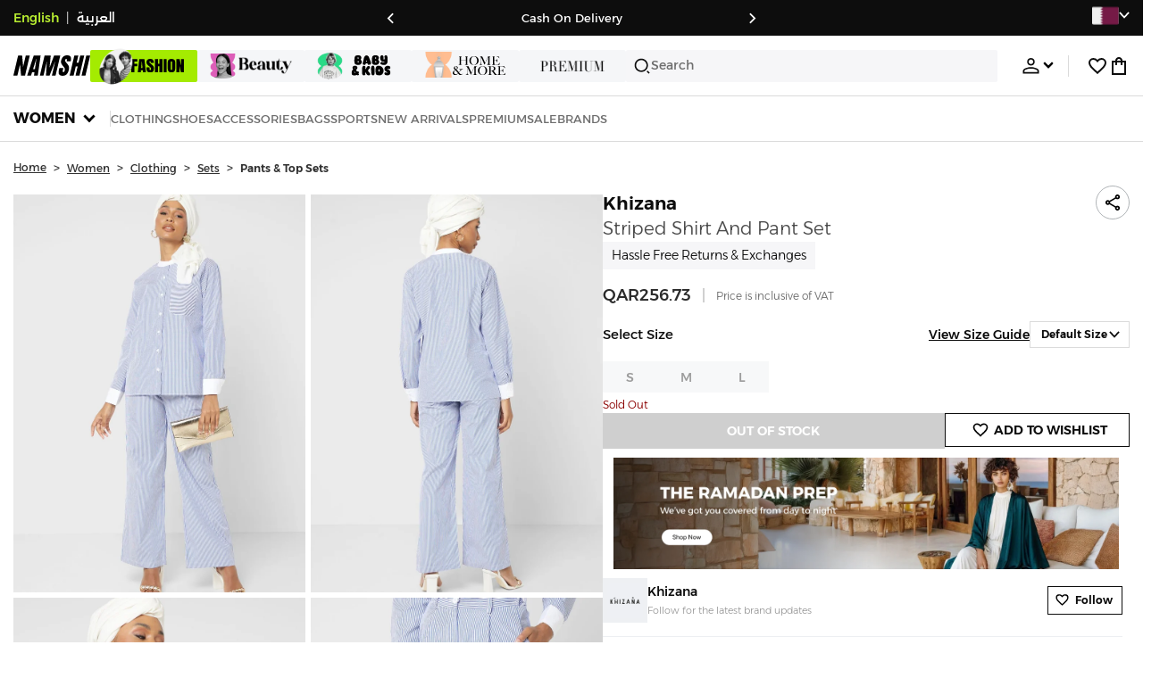

--- FILE ---
content_type: text/css
request_url: https://f.nooncdn.com/s/app/2025/nm-namshi-frontend/15942623b1798130270fcb76b344f890b1ec2f4c/bigalog/_next/_static/_next/static/css/9a731c01eac3d3fb.css
body_size: 242
content:
.PLPPreview_container__ws68F .PLPPreview_header__kQ3lr{display:flex;justify-content:space-between;align-items:flex-start}[dir] .PLPPreview_container__ws68F .PLPPreview_header__kQ3lr{margin-top:30px;margin-bottom:40px}.PLPPreview_container__ws68F .PLPPreview_header__kQ3lr .PLPPreview_titleAndBreadcrumbs__X3Lo9{display:flex;flex-direction:column;row-gap:10px}.PLPPreview_container__ws68F .PLPPreview_content__ITXTC{display:flex;gap:38px;flex:1 1 100%}[dir] .PLPPreview_container__ws68F .PLPPreview_content__ITXTC{margin:0 auto 100px}.PLPPreview_container__ws68F .PLPPreview_content__ITXTC .PLPPreview_toggleFiltersWrapper__8D4vD{display:flex;flex-direction:column}.PLPPreview_container__ws68F .PLPPreview_content__ITXTC .PLPPreview_toggleFiltersWrapper__8D4vD .PLPPreview_toggleFilterItem__Bizdw{height:60px;display:flex;align-items:center;justify-content:space-between}[dir] .PLPPreview_container__ws68F .PLPPreview_content__ITXTC .PLPPreview_toggleFiltersWrapper__8D4vD .PLPPreview_toggleFilterItem__Bizdw{padding:0 12px;border:1px solid var(--clr-grey-l3)}[dir] .PLPPreview_container__ws68F .PLPPreview_content__ITXTC .PLPPreview_toggleFiltersWrapper__8D4vD .PLPPreview_toggleFilterItem__Bizdw:last-child{border-top:none}.PLPPreview_container__ws68F .PLPPreview_content__ITXTC .PLPPreview_filtersWrapper__8QGQ3{display:flex;flex-direction:column;flex-shrink:0;width:300px;top:calc(var(--dweb-header-height) + 8px)}.PLPPreview_container__ws68F .PLPPreview_content__ITXTC .PLPPreview_filtersWrapper__8QGQ3 .PLPPreview_filtersHeader__NrMaO{display:flex;align-items:center;height:37px;text-transform:uppercase}[dir] .PLPPreview_container__ws68F .PLPPreview_content__ITXTC .PLPPreview_filtersWrapper__8QGQ3 .PLPPreview_filtersHeader__NrMaO{margin-bottom:10px}.PLPPreview_container__ws68F .PLPPreview_content__ITXTC .PLPPreview_filtersWrapper__8QGQ3 .PLPPreview_filterList__T0ngr{display:flex;flex-direction:column}.PLPPreview_container__ws68F .PLPPreview_content__ITXTC .PLPPreview_filtersWrapper__8QGQ3 .PLPPreview_filterList__T0ngr .PLPPreview_filterItem___aDme{display:flex;align-items:center;justify-content:space-between;height:60px}[dir] .PLPPreview_container__ws68F .PLPPreview_content__ITXTC .PLPPreview_filtersWrapper__8QGQ3 .PLPPreview_filterList__T0ngr>*{padding:8px 0;border-bottom:1px solid var(--clr-grey-l3)}[dir=ltr] .PLPPreview_container__ws68F .PLPPreview_content__ITXTC .PLPPreview_filtersWrapper__8QGQ3 .PLPPreview_filterList__T0ngr .PLPPreview_chevron__gOBO4{margin-left:10px}[dir=rtl] .PLPPreview_container__ws68F .PLPPreview_content__ITXTC .PLPPreview_filtersWrapper__8QGQ3 .PLPPreview_filterList__T0ngr .PLPPreview_chevron__gOBO4{margin-right:10px}.PLPPreview_container__ws68F .PLPPreview_content__ITXTC .PLPPreview_listingContainer__C1Lb1{display:flex;flex-direction:column;gap:20px;position:relative;height:-moz-max-content;height:max-content;width:calc(100% - 300px - 28px)}[dir] .PLPPreview_container__ws68F .PLPPreview_content__ITXTC .PLPPreview_listingContainer__C1Lb1{margin-bottom:100px}.PLPPreview_container__ws68F .PLPPreview_content__ITXTC .PLPPreview_listingHeader__V1bl2{display:flex;align-items:center;justify-content:space-between}.PDPPreview_breadcrumbSkeleton__m0oKK{height:60px;display:flex;align-items:center;-moz-column-gap:10px;column-gap:10px}

--- FILE ---
content_type: image/svg+xml
request_url: https://f.nooncdn.com/mpcms/EN0111/assets/3d6ee3a0-5180-45f5-ade8-c5b213bc8195.svg?format=webp
body_size: 26
content:
<svg width="34" height="17" viewBox="0 0 34 17" fill="none" xmlns="http://www.w3.org/2000/svg">
    <g id="Group">
    <rect id="Rectangle" x="12.75" y="1.41667" width="8.5" height="12.75" fill="#FF5F00"/>
    <path id="Path" d="M13.9902 7.79167C13.988 5.40092 15.0979 3.14199 17 1.66595C13.7691 -0.845002 9.12913 -0.479542 6.34106 2.50548C3.55298 5.49051 3.55298 10.0928 6.34106 13.0778C9.12913 16.0629 13.7691 16.4283 17 13.9174C15.0979 12.4413 13.988 10.1824 13.9902 7.79167Z" fill="#EB001B"/>
    <path id="Path_2" d="M29.75 7.79167C29.7501 10.7747 28.0276 13.4959 25.3139 14.7997C22.6003 16.1035 19.372 15.7609 17 13.9174C18.9004 12.44 20.0099 10.1819 20.0099 7.79167C20.0099 5.40141 18.9004 3.14337 17 1.66591C19.372 -0.177548 22.6003 -0.520141 25.3139 0.783628C28.0276 2.0874 29.7501 4.80864 29.75 7.79167Z" fill="#F79E1B"/>
    </g>
    </svg>


--- FILE ---
content_type: text/javascript
request_url: https://www.gstatic.com/recommendationengine/v1beta_event.js
body_size: 513
content:
var $jscomp=$jscomp||{};$jscomp.scope={};$jscomp.arrayIteratorImpl=function(a){var c=0;return function(){return c<a.length?{done:!1,value:a[c++]}:{done:!0}}};$jscomp.arrayIterator=function(a){return{next:$jscomp.arrayIteratorImpl(a)}};$jscomp.makeIterator=function(a){var c=typeof Symbol!="undefined"&&Symbol.iterator&&a[Symbol.iterator];if(c)return c.call(a);if(typeof a.length=="number")return $jscomp.arrayIterator(a);throw Error(String(a)+" is not an iterable or ArrayLike");};
var _gre=_gre||[],recommendationEngine=recommendationEngine||{};
recommendationEngine.collect=function(a,c,e,w,x){function f(k){return typeof k=="string"&&k.length>0}function h(k,t,u){typeof t!="undefined"&&u.push(k+" defined multiple times")}function y(k,t,u,z,A,B,C){return"https://recommendationengine.googleapis.com/v1beta1/projects/"+encodeURIComponent(k)+"/locations/"+encodeURIComponent(t)+"/catalogs/"+encodeURIComponent(u)+"/eventStores/"+encodeURIComponent(z)+"/userEvents:collect?key="+encodeURIComponent(A)+"&uri="+encodeURIComponent(w.substring(0,1500))+
"&user_event="+encodeURIComponent(JSON.stringify(B))+"&ets="+C}if(Array.isArray(a)){var g=[];a=(0,$jscomp.makeIterator)(a);for(var b=a.next();!b.done;b=a.next()){var d=b.value;if(Array.isArray(d)&&d.length==2){b=d[0];d=d[1];if(b==="apiKey"){h(b,m,g);var m=d}if(b=="projectId"){h(b,n,g);var n=d}if(b=="locationId"){h(b,l,g);var l=d}if(b=="catalogId"){h(b,p,g);var p=d}if(b=="eventStoreId"){h(b,q,g);var q=d}if(b=="logEvent"){h(b,r,g);var r=d}if(b=="debug"){h(b,v,g);var v=d}}}l=l||"global";f(m)&&f(n)&&
f(l)&&f(p)&&f(q)&&typeof r==="object"&&(c.width=1,c.height=1,c.src=y(n,l,p,q,m,r,x));if(v)for(f(m)||e("apiKey missing"),f(n)||e("projectId missing"),f(p)||e("catalogId missing"),f(q)||e("eventStoreId missing"),typeof r!="object"&&e("logEvent object missing"),c=0;c<g.length;++c)e(g[c])}};
recommendationEngine.logEvent=function(a){var c=function(){};typeof window=="object"&&typeof window.console=="object"&&typeof window.console.log=="function"&&(c=window.console.log);var e="";typeof window=="object"&&typeof window.location=="object"&&typeof window.location.href=="string"&&(e=window.location.href);recommendationEngine.collect(a,document.createElement("img"),c,e,Date.now())};typeof document!="undefined"&&recommendationEngine.logEvent(_gre);


--- FILE ---
content_type: text/javascript
request_url: https://f.nooncdn.com/s/app/2025/nm-namshi-frontend/15942623b1798130270fcb76b344f890b1ec2f4c/bigalog/_next/_static/_next/static/chunks/8411.85d78b60672d708a.js
body_size: 334
content:
(self.webpackChunk_N_E=self.webpackChunk_N_E||[]).push([[8411],{55583:e=>{e.exports={container:"ImageZoomOverlay_container__c0HLF",closeBtn:"ImageZoomOverlay_closeBtn__jUILl",skeletonWrapper:"ImageZoomOverlay_skeletonWrapper__lR098",thumbnailsWrapper:"ImageZoomOverlay_thumbnailsWrapper__9PIiE"}},78411:(e,a,s)=>{"use strict";s.r(a),s.d(a,{default:()=>_});var t=s(73365);s(1521);var l=s(688),n=s(81680),o=s(78274),i=s(17796),c=s(80204),r=s(95825),h=s(55583),d=s.n(h);let p="calc(87vh / ".concat(c.wc,")"),m=()=>(0,t.jsxs)("div",{className:(0,n.A)(d().skeletonWrapper),children:[(0,t.jsxs)("div",{className:d().thumbnailsWrapper,children:[(0,t.jsx)(r.A,{width:"70px",height:"".concat(70*c.wc,"px")}),(0,t.jsx)(r.A,{width:"70px",height:"".concat(70*c.wc,"px")})]}),(0,t.jsx)(r.A,{width:p,height:"87vh"})]}),x=(0,l.default)(()=>Promise.all([s.e(5308),s.e(9592),s.e(117)]).then(s.bind(s,40117)),{loadableGenerated:{webpack:()=>[40117]},ssr:!1,loading:()=>(0,t.jsx)(m,{})}),_=e=>{let{activeImageSlide:a=0,imageClassname:s,imageKeys:l,onClose:n,open:c,title:r}=e;return(0,t.jsx)(o.A,{open:c,onClose:n,showCloseButton:!1,isContentCovering:!0,desktopWidth:"fit-content",children:(0,t.jsxs)("div",{className:d().container,children:[(0,t.jsx)("button",{className:d().closeBtn,type:"button",onClick:n,children:(0,t.jsx)(i.default,{name:"close",size:30,color:"white"})}),c&&(0,t.jsx)(x,{activeImageSlide:a,imageKeys:l,title:r,slideWidth:p,imageClassname:s})]})})}}}]);

--- FILE ---
content_type: text/javascript
request_url: https://f.nooncdn.com/s/app/2025/nm-namshi-frontend/15942623b1798130270fcb76b344f890b1ec2f4c/bigalog/_next/_static/_next/static/chunks/4084-74695ab84085cc0d.js
body_size: 3779
content:
"use strict";(self.webpackChunk_N_E=self.webpackChunk_N_E||[]).push([[4084],{23640:(e,t,a)=>{a.d(t,{Ac:()=>y,Ay:()=>b,Dm:()=>T,sx:()=>P});var r=a(30996),s=a(7293),o=a(73156),n=a(71336),c=a.n(n),i=a(82191),p=a(75179),l=a(80204),u=a(72744),d=a(8310),g=a(92482),m=a(52087);let k=(0,u.Bd)(),v="",h=async(e,t)=>{let a="https://etracker.noon.com";if(!o.A.initialized&&a)try{if(o.A.init(a,l.OC,v,e,"web","","beacon"),o.A.updateLocale(e),!(0,d.Ri)("session_id")){let e=crypto.randomUUID();(0,d.TV)("session_id",e,{maxAge:1800}),C({ev:"launch"}),P({event:"apiConfig",...t&&{analytics:t}})}}catch(e){console.error("Error initializing NAT (report to sentry)")}},y=e=>{if(!e||!e.data)return;let{email:t,firstName:a,id:r,lastName:s,phone:n,primaryPhoneNumber:c}=e.data;o.A.updateUid(r);let i=n||c;(0,m.K)({uid:r,email:t,firstName:a,lastName:s,...i?{phone:(0,u.iS)(i)}:{}})},C=e=>{let t;if(!k||!l.OC)return;let a="",r=decodeURIComponent((0,d.Ri)(i.RI.REFERER)||"");if(r){var s;let e=new URL(r),t=null==e?void 0:e.pathname,o=null==e||null==(s=e.searchParams)?void 0:s.toString();a="".concat(t).concat(o?"?".concat(o):"")}let n=new Date,g=n.getTime();try{t=decodeURIComponent((e=>{var t;return c().parse(null==(t=window.location.search)?void 0:t.slice(1),{plainObjects:!0})[e]||""})("utm_campaign"))}catch(e){console.error("Error decoding utm_campaign",e)}let m={mc:l.OC,mpe:l.OC,pagePath:(0,u.Hm)(),...t?{campaign:t}:{},pageSourcePath:a,appVersion:p.rE,timestamp:g,...e};try{o.A.initialized?o.A.track(m.ev,m):setTimeout(()=>{g=(n=new Date).getTime();let e={...m,timestamp:g};o.A.track(e.ev,e)},1e3)}catch(e){console.error("Error report to NAT (report to sentry)")}},T=e=>{var t,a,r,o,n,c,i,p,l,u,d;switch(e.event){case"page_pdp":{let a={...e.catalog.analytics,...!(0,s.A)(e.attributionData)?{td:e.attributionData}:{}};C({ev:e.event,sku:e.product.sku,psku:e.product.parentSku,curl:e.catalog.canonicalUrl,url:e.pageUrl,netStock:e.netStock,isOOS:e.isOOS,plpIndex:e.plpIndex,...e.plpPage?{plpPage:e.plpPage}:{},pageType:"pdp",productImageUrl:e.productImageUrl,productOriginalPrice:e.productOriginalPrice,productCurrentPrice:e.productCurrentPrice,productPriceCurrency:e.productPriceCurrency,productSize:e.productSize,isSponsored:e.isSponsored,isBrandAd:e.isBrandAd,..."isRocket"in e.product?{isRocket:+!!e.product.isRocket}:{},..."isGlobal"in e.product?{isRocket:+!!e.product.isRocket}:{},...!(0,s.A)(a)?{analytics:a}:{},...!(0,s.A)(e.productTag)?{productTag:e.productTag}:{},tracking:e.tracking,...e.searchTerm?{searchTerm:e.searchTerm}:{}}),(0,m.K)({event:"page",pageType:"pdp",sku:e.product.sku,psku:e.product.parentSku,price:e.productCurrentPrice||e.productOriginalPrice,breadcrumbs:e.catalog.breadcrumbs||[],category:null==(t=e.catalog.breadcrumbs)?void 0:t[e.catalog.breadcrumbs.length-1],currency:e.productPriceCurrencyEN,title:e.productTitle});break}case"page_plp":C({ev:e.event,curl:null==(a=e.catalog)?void 0:a.canonicalUrl,st:null==(o=e.catalog)||null==(r=o.nav)?void 0:r.searchMeta.query,searchTerm:e.searchTerm,pageType:"listing",analytics:null==(n=e.catalog)?void 0:n.analytics,skuList:e.skuList,resultCount:e.resultCount,...e.pagePath?{pagePath:e.pagePath}:{}}),e.searchTerm&&"*"!==e.searchTerm&&(0,m.K)({event:"search",searchTerm:e.searchTerm}),(0,m.K)({event:"page",pageType:"listing",...e.pagePath?{pagePath:e.pagePath}:{}});break;case"page":C({ev:e.event,pageType:e.pageType,orderNr:e.orderNr,skuList:e.skuList,sku:e.sku,purchaseItemNr:e.purchaseItemNr,formType:e.formType,analytics:e.analytics,selectedTab:e.selectedTab,...e.pagePath?{pagePath:e.pagePath}:{},...e.pageSourcePath?{pageSourcePath:e.pageSourcePath}:{},...!(0,s.A)(e.orderNr)?{orderNr:e.orderNr}:{},...e.cart_value_total?{cart_value_total:e.cart_value_total}:{},...e.cart_items_total?{cart_items_total:e.cart_items_total}:{},...e.cart_items_total?{cart_items_total:e.cart_items_total}:{},...!(0,s.A)(e.skus)?{skus:e.skus}:{},...!(0,s.A)(e.oosSkus)?{oosSkus:e.oosSkus}:{},...e.profileCompletionPercentage?{profileCompletionPercentage:e.profileCompletionPercentage}:{}}),(0,m.K)({event:e.event,pageType:e.pageType,pagePath:e.pagePath,...(null==(i=e.pageData)||null==(c=i.contents)?void 0:c.length)?{contents:null==(p=e.pageData)?void 0:p.contents}:{},...(null==(l=e.pageData)?void 0:l.value)?{value:e.pageData.value}:{},...(null==(u=e.pageData)?void 0:u.currency)?{currency:e.pageData.currency}:{},...(null==(d=e.pageData)?void 0:d.transaction_id)?{transaction_id:e.pageData.transaction_id}:{},...!(0,s.A)(e.orderNr)?{orderNr:e.orderNr}:{},...e.cart_value_total?{cart_value_total:e.cart_value_total}:{},...e.cart_items_total?{cart_items_total:e.cart_items_total}:{},...!(0,s.A)(e.skus)?{skus:e.skus}:{}});break;default:console.warn("Unknown track page request",e)}},P=e=>{switch(e.event){case"signin":C({ev:e.event,uid:e.id,login_method:e.login_method}),(0,m.K)({uid:e.id,email:e.email,firstName:e.firstName,lastName:e.lastName,...e.phone?{phone:(0,u.iS)(e.phone)}:{}});break;case"signup":C({ev:e.event,uid:e.uid});break;case"logout":case"page_addresses":case"page_credits":case"page_orders":case"page_returns":case"page_payments":case"page_profile":case"address_add":case"address_delete":case"address_edit":case"address_pin_confirm":case"address_save":case"add_payment_method":case"apply_credits":case"deactivate_viewed":case"deactivate_submit":case"brokenCatalog":case"createNewWardrobe":case"tab_home":case"tab_category":case"tab_cart":case"tab_account":case"tab_looks":case"tab_wishlist":case"tab_dynamic":C({ev:e.event});break;case"click_quick_buy":C({ev:e.event,sku:e.sku,psku:e.parentSku,plpPage:e.plpPage,contentColumn:e.contentColumn,contentRow:e.contentRow});break;case"cart_add":C({ev:e.event,sku:e.sku,psku:e.parentSku,event_location:e.event_location,sizeSelected:e.sizeSelected,isSponsored:e.isSponsored,price:e.price,value:e.value,quantity:e.quantity,title:e.title,currency:e.currency,...e.isBrandAd?{isBrandAd:1}:{},...(0,r.A)(e.isRocket)?{isRocket:+!!e.isRocket}:{},...(0,r.A)(e.isGlobal)?{isGlobal:+!!e.isGlobal}:{},...e.pagePath?{pagePath:e.pagePath}:{},...e.pageType?{pageType:e.pageType}:{}}),(0,m.K)({event:e.event,sku:e.sku,psku:e.parentSku,price:e.price,value:e.value,quantity:e.quantity,title:e.title,currency:e.currency,...e.pagePath?{pagePath:e.pagePath}:{},...e.pageType?{pageType:e.pageType}:{}});break;case"cart_remove":C({ev:e.event,sku:e.sku,psku:e.parentSku,event_location:e.event_location,sizeSelected:e.sizeSelected,...(0,r.A)(e.isRocket)?{isRocket:+!!e.isRocket}:{},...(0,r.A)(e.isGlobal)?{isGlobal:+!!e.isGlobal}:{},...e.pagePath?{pagePath:e.pagePath}:{},...e.pageType?{pageType:e.pageType}:{},...e.isOOS?{isOOS:e.isOOS}:{}});break;case"wishlist_add":C({ev:e.event,sku:e.sku,psku:e.parentSku,pageType:e.pageType,...(0,r.A)(e.isRocket)?{isRocket:+!!e.isRocket}:{},...(0,r.A)(e.isGlobal)?{isGlobal:+!!e.isGlobal}:{},...e.pagePath?{pagePath:e.pagePath}:{},...e.isOOS?{isOOS:e.isOOS}:{},...e.isBrandAd?{isBrandAd:1}:{}}),(0,m.K)({event:e.event,pageType:e.pageType,sku:e.sku,psku:e.parentSku,price:e.price,currency:e.currency});break;case"wishlist_remove":C({ev:e.event,sku:e.sku,pageType:e.pageType,psku:e.parentSku,...(0,r.A)(e.isRocket)?{isRocket:+!!e.isRocket}:{}});break;case"address_pin_er":C({ev:e.event,error:e.error});break;case"select_payment_method":C({ev:e.event,pym:e.paymentMethod});break;case"applyCouponButtonPressed":C({ev:e.event,couponCode:e.couponCode,couponType:e.couponType,response:e.response,pagePath:e.pagePath,event_location:e.event_location,responseText:e.responseText});break;case"checkout":C({ev:e.event}),(0,m.K)({event:e.event,contents:e.contents,currency:e.currency,value:e.value});break;case"purchase":C({ev:e.event,orderNr:e.orderNr,skuList:e.skuList,paymentMethod:e.paymentMethod,hasCoupon:e.hasCoupon,couponList:e.couponList,discountCodes:e.discountCodes,hasGiftBoxApplied:e.hasGiftBoxApplied,giftSkuList:e.giftSkuList});break;case"search":C({ev:e.event,searchTerm:e.searchTerm,suggestionPosition:e.suggestionPosition,suggestionTerm:e.suggestionTerm,suggestionType:e.suggestionType,pagePath:e.pagePath,suggestionCategory:e.suggestionCategory}),(0,m.K)({event:e.event,searchTerm:e.searchTerm});break;case"impression_ssuggest":C({ev:e.event,searchTerm:e.searchTerm,suggestionPosition:e.suggestionPosition,suggestionTerm:e.suggestionTerm,suggestionType:e.suggestionType,pagePath:e.pagePath,suggestionCategory:e.suggestionCategory});break;case"noResults":C({ev:e.event,searchTerm:e.searchTerm});break;case"impression_detail":C({ev:e.event,sku:e.sku,psku:e.parentSku,pageType:e.pageType,contentCreative:e.contentCreative,contentColumn:e.contentColumn,contentRow:e.contentRow,widgetId:e.widgetId,imagePath:e.imagePath,plpPage:e.plpPage,isSponsored:e.isSponsored,isBrandAd:e.isBrandAd,...(0,r.A)(e.isRocket)?{isRocket:+!!e.isRocket}:{},...(0,r.A)(e.isGlobal)?{isGlobal:+!!e.isGlobal}:{},...e.pagePath?{pagePath:e.pagePath}:{},...!(0,s.A)(e.productTag)?{productTag:e.productTag}:{},tracking:e.tracking,searchTerm:e.searchTerm});break;case"recos_click":C({ev:e.event,sku:e.sku,psku:e.parentSku,pageType:e.pageType,contentCreative:e.contentCreative,contentColumn:e.contentColumn,contentRow:e.contentRow,imagePath:e.imagePath});break;case"impression_content":C({ev:e.event,contentClickUrl:e.contentClickUrl,contentCreative:e.contentCreative,contentModuleType:e.contentModuleType,contentColumn:e.contentColumn,contentRow:e.contentRow,imagePath:e.imagePath,pageType:e.pageType,widgetId:e.widgetId,analytics:e.analytics,tracking:e.tracking,row:e.row,column:e.column,searchTerm:e.searchTerm,isLocked:e.isLocked,profileCompletionPercentage:e.profileCompletionPercentage,...e.pagePath?{pagePath:e.pagePath}:{},...e.isBrandAd?{isBrandAd:1}:{},..."number"==typeof e.isBanner?{isBanner:e.isBanner}:{},event_location:e.event_location,numOfProducts:e.numOfProducts,hasSeeAll:e.hasSeeAll});break;case"contentClick":C({ev:e.event,contentClickUrl:e.contentClickUrl,contentCreative:e.contentCreative,contentModuleType:e.contentModuleType,contentColumn:e.contentColumn,contentRow:e.contentRow,imagePath:e.imagePath,pageType:e.pageType,widgetId:e.widgetId,analytics:e.analytics,tracking:e.tracking,...e.pagePath?{pagePath:e.pagePath}:{},...e.isBrandAd?{isBrandAd:1}:{},..."number"==typeof e.isBanner?{isBanner:e.isBanner}:{},event_location:e.event_location,row:e.row,column:e.column});break;case"filterClicked":case"filterUnclicked":C({ev:e.event,filterKey:e.filterKey,filterValue:e.filterValue,filterType:e.filterType,pageType:e.pageType});break;case"filterAttempt":C({ev:e.event,filterKey:e.filterKey});break;case"sortClicked":C({ev:e.event,sortKey:e.sortKey,sortDirection:e.sortDirection});break;case"popup":C({ev:e.event,popupName:e.popupName,popupAction:e.popupAction,migWalletAmt:e.migWalletAmt,migWishlistCnt:e.migWishlistCnt,migBagCnt:e.migBagCnt,defaultLoginType:e.defaultLoginType,popupContent:e.popupContent,...e.pagePath?{pagePath:e.pagePath}:{},pageType:e.pageType,couponStatus:e.couponStatus,selectedMatrix:e.selectedMatrix,defaultMatrix:e.defaultMatrix,sku:e.sku});break;case"error":C({ev:e.event,errorText:e.errorText});break;case"impression_filter":C({ev:e.event,pageType:e.pageType,filterKey:e.filterKey,searchTerm:e.searchTerm,...e.pagePath?{pagePath:e.pagePath}:{}});break;case"gwp_cart_interaction":C({ev:e.event,gwp:e.gwp});break;case"feed_selection":C({ev:e.event,pageType:e.pageType,feedL1:e.feedL1,feedL2:e.feedL2,...e.pagePath?{pagePath:e.pagePath}:{}});break;case"brandClick":C({ev:e.event,brandCode:e.brandCode,contentClickUrl:e.contentClickUrl});break;case"impressionSizeGuide":C({ev:e.event,conversionAvailable:e.conversionAvailable,measurementAvailable:e.measurementAvailable,defaultMatrix:e.defaultMatrix,selectedMatrix:e.selectedMatrix,tab:e.tab,sku:e.sku});break;case"impressionSizeSelector":C({ev:e.event,pagePath:e.pagePath,pageType:e.pageType});break;case"gwpClick":case"discountClick":case"timerClick":C({ev:e.event,contentClickUrl:e.contentClickUrl});break;case"shipmentModeClick":C({ev:e.event,shippingMode:e.shippingMode,shippingPromise:e.shippingPromise});break;case"brandFollow":case"brandUnfollow":C({ev:e.event,brandCode:e.brandCode,widgetId:e.widgetId,pageType:e.pageType});break;case"linkShare":C({ev:e.event,link:e.link,pageType:e.pageType,hasReferralCode:e.hasReferralCode});break;case"contentShare":C({ev:e.event,contentModuleType:e.contentModuleType,column:e.column,row:e.row,widgetId:e.widgetId,pageType:e.pageType,utmParam:e.utmParam});break;case"impression_shipping":C({ev:e.event,pageType:e.pageType,pagePath:e.pagePath,shippingKey:e.shippingKey,state:e.state,value:e.value});break;case"wardrobe_add":C({ev:e.event,skus:e.skus});break;case"wardrobe_remove":C({ev:e.event,sku:e.sku});break;case"shareWardrobe":C({ev:e.event,wardrobeName:e.wardrobeName,wardrobeCode:e.wardrobeCode,utmParam:e.utmParam});break;case"mapImpression":C({ev:e.event,orderNr:e.orderNr,pageType:e.pageType});break;case"couponImpression":C({ev:e.event,coupon_code:e.coupon_code,discount_code:e.discount_code,event_location:e.event_location,pagePath:e.pagePath,url:e.url,position:e.position});break;case"couponContentClick":C({ev:e.event,pagePath:e.pagePath,action:e.action,url:e.url,event_location:e.event_location});break;case"orderSummaryImpression":C({ev:e.event,pageType:e.pageType,pagePath:e.pagePath,orderSummaryContent:e.orderSummaryContent});break;case"couponProgressImpression":C({ev:e.event,steps:e.steps,current_step:e.current_step,next_step:e.next_step,pagePath:e.pagePath,event_location:e.event_location});break;case"postOrderClick":C({ev:e.event,action:e.action,orderNr:e.orderNr,pageType:e.pageType,shipmentNr:e.shipmentNr});break;case"genericButtonClick":C({ev:e.event,action:e.action,pageType:e.pageType,...e.pagePath?{pagePath:e.pagePath}:{},sku:e.sku,oldSku:e.oldSku,isOOS:e.isOOS,status:e.status,orderNr:e.orderNr,personalCompletionPercentage:e.personalCompletionPercentage,...e.pageSourcePath?{pageSourcePath:e.pageSourcePath}:{},result:e.result,sizeCompletionPercentage:e.sizeCompletionPercentage,referralCode:e.referralCode,currentDepartment:e.currentDepartment,currentSelection:e.currentSelection,newSelection:e.newSelection,cardTitle:e.cardTitle,filterKey:e.filterKey,reviewCode:e.reviewCode});break;case"checkoutBankOfferImpression":C({ev:e.event,pagePath:e.pagePath,pageType:e.pageType,discountCode:e.discountCode,cardTitle:e.cardTitle,action:e.action});break;case"helpModuleClick":C({ev:e.event,action:e.action,searchQuery:e.searchQuery,option:e.option,qid:e.qid,purchaseItemNr:e.purchaseItemNr,pageType:e.pageType});break;case"genericImpression":C({ev:e.event,pageType:e.pageType,pagePath:e.pagePath,type:e.type});break;case"returnOrderClick":C({ev:e.event,pageType:e.pageType,pagePath:e.pagePath,returnItemNr:e.returnItemNr,action:e.action,orderNr:e.orderNr,reasonCode:e.reasonCode,purchaseItemNr:e.purchaseItemNr,sku:e.sku,itemNr:e.itemNr});break;case"cookieConsentAccepted":C({ev:e.event,cookieConsentAccepted:e.cookieConsentAccepted});break;case"cookieConsentCustomized":C({ev:e.event,cookieConsentCustomized:e.cookieConsentCustomized});break;case"apiConfig":C({ev:e.event,analytics:e.analytics});break;default:console.warn("Unknown track event request",e)}},b=e=>{let{analytics:t,locale:a,vid:r}=e;if(!k)return;v=r;let{apiLocale:s}=(0,g.XG)(a);h(s,t)}},28298:(e,t,a)=>{a.d(t,{A:()=>i});var r=a(19841),s=a(42205),o=a(8310),n=a(82191),c=a(80204);let i=(0,r.vt)((e,t)=>({selectedAddressKey:(0,o.Ri)(n.RI.X_ADDRESS_KEY)||"",setSelectedAddressKey:t=>{e({selectedAddressKey:t}),(0,o.TV)(n.RI.X_ADDRESS_KEY,t)},customerAddressData:null,isLoadingCustomerAddressData:!1,errorCustomerAddressData:null,fetchCustomerAddressData:async()=>{e({isLoadingCustomerAddressData:!0});try{let t=c.zp?await (0,s.EO)().address.getAddressList({}):await (0,s.EO)().customer.getCustomerAddresses({});e({selectedAddressKey:(e=>{if(c.zp){var t,a,r;return(null==e||null==(t=e.addresses)?void 0:t[0])?"".concat(null==e||null==(a=e.addresses)?void 0:a[0].code,"-").concat(null==e||null==(r=e.addresses)?void 0:r[0].version):""}return null==e?void 0:e.selected.addressKey})(t),customerAddressData:t,isLoadingCustomerAddressData:!1,errorCustomerAddressData:null})}catch(t){e({selectedAddressKey:"",customerAddressData:null,isLoadingCustomerAddressData:!1,errorCustomerAddressData:t})}},isLoadingCustomerData:!0,errorCustomerData:null,customerData:null,fetchCustomerData:async t=>{let{onSuccess:a}=t||{};e({isLoadingCustomerData:!0});try{let t=await (0,s.EO)().customer.getCustomer({});null==a||a(!!t),e({customerData:t,isLoadingCustomerData:!1,errorCustomerData:null})}catch(t){e({customerData:null,isLoadingCustomerData:!1,errorCustomerData:t})}},setDefaultAddress:async t=>{let{onError:a,onSuccess:r,requestBody:o}=t;e({isLoadingCustomerAddressData:!0});try{let t=await (0,s.EO)().customer.setDefaultAddress(o);null==r||r(),e({customerAddressData:t,isLoadingCustomerAddressData:!1,errorCustomerAddressData:null})}catch(t){null==a||a(t),e({customerAddressData:null,isLoadingCustomerAddressData:!1,errorCustomerAddressData:t})}},deleteCustomerAddress:async t=>{let{onError:a,requestBody:r}=t;e({isLoadingCustomerAddressData:!0});try{let t=await (0,s.EO)().customer.deleteCustomerAddress(r);e({customerAddressData:t,isLoadingCustomerAddressData:!1,errorCustomerAddressData:null})}catch(t){null==a||a(t),e({customerAddressData:null,isLoadingCustomerAddressData:!1,errorCustomerAddressData:t})}}}))},75179:e=>{e.exports={rE:"3.3.67"}}}]);

--- FILE ---
content_type: image/svg+xml
request_url: https://f.nooncdn.com/s/app/com/namshi/images/flag-qatar.svg
body_size: 5003
content:
<svg width="40" height="28" viewBox="0 0 40 28" fill="none" xmlns="http://www.w3.org/2000/svg" xmlns:xlink="http://www.w3.org/1999/xlink">
<rect y="0.5" width="39.62" height="27" rx="2" fill="url(#pattern0)"/>
<defs>
<pattern id="pattern0" patternContentUnits="objectBoundingBox" width="1" height="1">
<use xlink:href="#image0_904_18987" transform="matrix(0.00195312 0 0 0.00286603 0 -0.222222)"/>
</pattern>
<image id="image0_904_18987" width="512" height="512" xlink:href="[data-uri]"/>
</defs>
</svg>


--- FILE ---
content_type: text/javascript
request_url: https://f.nooncdn.com/s/app/2025/nm-namshi-frontend/15942623b1798130270fcb76b344f890b1ec2f4c/bigalog/_next/_static/_next/static/chunks/893.8a1693aaa69a62e6.js
body_size: 13091
content:
(self.webpackChunk_N_E=self.webpackChunk_N_E||[]).push([[893,7796],{7449:(e,t,n)=>{"use strict";n.d(t,{w:()=>r});let r={ADD_ITEM_TO_SESSION:"addItemToSession",ADD_ITEM_TO_WARDROBE:"addItemToWardrobe",APPLY_COUPON_CODE:"applyCouponCode",CANCEL_ITEM:"cancelItem",CANCEL_ORDER:"cancelOrder",CREATE_ADDRESS:"createAddress",CREATE_EXCHANGE:"createExchange",CREATE_RETURN:"createReturn",CREATE_WARDROBE:"createWardrobe",CREATE_PRODUCT_REVIEW:"createProductReview",COMPLETE_PAYMENT_INTENT:"completePaymentIntent",DEACTIVATE_ACCOUNT:"deactivateAccount",DELETE_ADDRESS:"deleteAddress",DELETE_COUPON_CODES:"deleteCouponCodes",DELETE_WARDROBE:"deleteWardrobe",DELETE_ITEM_FROM_WISHLIST:"deleteItemFromWishlist",DELETE_ITEM_FROM_ACTIVE_SESSION:"deleteItemFromActiveSession",EDIT_ADDRESS:"editAddress",EDIT_WARDROBE:"editWardrobe",GET_ACTIVE_SESSION:"getActiveSession",GET_ACTIVE_SESSION_CHECKOUT:"getActiveSession-checkout",GET_SESSION_COUPONS:"getSessionCoupons",GET_WISHLIST_ITEMS:"getAllItems",GET_AREA_FROM_LOCATION:"getAreaFromLocation",GET_CANCELLABLE_ITEMS:"getCancellableItems",GET_CATALOG_EXTRAS:"getCatalogExtras",GET_COLLECTION_POINTS:"GET_COLLECTION_POINTS",GET_CUSTOMER:"getCustomer",GET_LEGACY_CUSTOMER:"getLegacyCustomer",GET_CUSTOMER_ADDRESSES:"getCustomerAddresses",GET_CUSTOMER_PAYMENT_CARDS:"getCustomerPaymentCards",GET_CUSTOMER_WALLET:"getCustomerWallet",GET_CUSTOMER_EXPIRY_CREDITS:"getCustomerExpiryCredits",GET_DEACTIVATION_CONFIG:"getDeactivationConfig",GET_ENCRYPTION_TOKENS:"getEncryptionTokens",GET_PAYMENT_CONFIG:"getPaymentConfig",GET_TOKENIZATION_KEY:"getTokenizationKey",GET_TOKENIZATION_KEYS:"getTokenizationKeys",ADD_CARD_V2:"addCardV2",GET_ELIGIBLE_EXCHANGES:"getEligibleExchanges",GET_ELIGIBLE_RETURNS:"getEligibleReturns",GET_EXCHANGES_LIST:"getExchangesList",GET_INVOICE_TOKEN:"getInvoiceToken",GET_APP_CONFIG:"getAppConfig",GET_ORDER_DETAILS:"getOrderDetails",GET_ORDERS:"getOrders",GET_ORDER_TRACKING_DATA:"getOrderTrackingData",GET_PAGE_CMS_DATA:"getPageCmsData",GET_PAYMENT_INTENT_STATUS:"getPaymentIntentStatus",GET_PHONE_CODES:"GET_PHONE_CODES",GET_PRODUCTS:"getProducts",GET_PRODUCT_DETAILS:"getProductDetails",GET_RETURNS_LIST:"getReturnsList",GET_RECOMMENDATIONS:"getRecommendations",GET_SPONSORED:"getSponsored",GET_SEARCH_SUGGESTIONS:"getSearchSuggestions",GET_SEARCH_PRE_SUGGESTIONS:"getSearchPreSuggestions",GET_SIZING_GUIDE:"getSizingGuide",GET_USER_VERSION:"getUserVersion",GET_SINGLE_WARDROBE_DATA:"getSingleWardrobeData",GET_FILTERED_WISHLIST_ITEMS:"getFilteredWishlistItems",GET_HEADER_THEME:"getHeaderTheme",GET_NATIONALITIES:"getNationalities",GET_V2_CUSTOMER:"getV2Customer",GET_USER_SIZE_PROFILE_SIZES:"getUserSizeProfileSizes",GET_USER_SIZE_PROFILE_INFO:"getUserSizeProfileInfo",UPDATE_USER_PROFILE_SIZES:"updateUserSizeProfileSizes",PLACE_ORDER:"placeOrder",REACTIVATE_ACCOUNT:"reactivateAccount",REDEEM_GIFT_CARD:"redeemGiftCard",REDEEM_GIFT_CARD_WITH_PIN:"redeemGiftCardWithPin",REGISTER:"register",REQUEST_PHONE_VERIFICATION_OTP:"requestPhoneVerificationOtp",RESET_PASSWORD:"resetPassword",SAVE_CUSTOMER_TOKENS:"saveCustomerTokens",SIGNIN:"signin",SIGNOUT:"signout",SET_DEFAULT_ADDRESS:"setDefaultAddress",SET_DEFAULT_PAYMENTCARD:"setDefaultPaymentcard",SET_FOUPON:"setFoupon",SET_PAYMENT_METHOD:"setPaymentMethod",SET_SHIPPING_PREFERENCE:"setShippingPreference",UPDATE_SHIPPING_ADDRESS:"updateShippingAddress",UPDATE_PICKUP_ADDRESS:"updatePickupAddress",UPDATE_CUSTOMER:"updateCustomer",VERIFY_PHONE_WITH_OTP:"verifyPhoneWithOtp",GET_CONFIG:"getConfig",NOON_SIGNIN:"noonSignin",NOON_VERIFY_OTP:"noonVerifyOtp",CANCEL_EXCHANGE:"cancelExchange",CANCEL_RETURN:"cancelReturn",REFUND_DETAILS:"refundDetails",CHECK_EMAIL:"checkEmail",VERIFY_ADDRESS_ORDER:"verifyAddressOrder",GET_USER_COUPONS:"getUserCoupons",BRAND_LIST:"brandList",TOGGLE_FOLLOW_BRAND:"toggleFollowBrand",DELIVERY_PROOF:"deliveryProof",GET_RECENTLY_VIEWED:"recentlyViewed",GET_RECENTLY_SEARCHED:"recentlySearched",GET_ALL_WARDROBES:"getWardrobes",GET_WISHLIST_PARENTSKUS:"getWishlistParentSkus",GET_DELIVERY_ZONE_CODE:"getDeliveryZoneCode",GET_CANCEL_REASONS:"getCancelReasons",GET_PLP_FILTERS:"getPLPFilters",GET_GROUPED_PRODUCTS:"getGroupedProducts",GET_ORDER_SUMMARY:"getOrderSummary",MARK_ORDER_CANCELLED:"markOrderCancelled",GET_REVIEWABLE_ITEMS_BY_ORDER:"getReviewableItemsByOrder",GET_REVIEWED_ITEMS_BY_ORDER:"getReviewedItemsByOrder",GET_REVIEWABLE_ITEMS:"getReviewableItems",GET_REVIEWED_ITEMS:"getReviewedItems",DELETE_REVIEW_MEDIA:"deleteReviewMedia",MEDIA_UPLOAD_CONFIRMED:"mediaUploadConfirmed",GET_REVIEWED_ITEM:"getReviewedItem",UPDATE_PRODUCT_REVIEW:"updateProductReview",GET_NEED_HELP_QUESTIONS:"getNeedHelpQuestions",NEED_HELP_LIST:"needHelpList",REQUEST_CALLBACK:"createCzentrixLead",GET_CUSTOMER_OVERLAY:"getCustomerOverlay",GET_MY_REFERRAL_CODE:"getMyReferralCode",GET_RETURNS_DETAILS:"getReturnsDetails",UPDATE_RETURN_ADDRESS:"updateReturnAddress",CANCEL_RETURN_REQUEST:"cancelReturnRequest",GET_RETURN_REASONS:"getReturnReasons",GET_RETURN_QUESTIONS:"getReturnQuestions",GET_PDP_REVIEWS:"getPDPReviews",VERIFY_DEVICE_WITH_OTP:"verifyDeviceWithOtp",VERIFY_DEVICE_OTP_REQUEST:"createDeviceVerificationOtp",GET_LEGACY_METAS:"cms-getLegacyMetas",GET_CMS_PAGE_DATA:"cms-getCMSPageData",MANUAL_CUSTOMER_MIGRATION:"manualMigration",GET_NOTIFICATION_PREFERENCES:"getNotificationPreferences",UPDATE_NOTIFICATION_PREFERENCES:"updateNotificationPreferences",GET_V2_ADDRESS_LIST:"getAddressList",SET_V2_DEFAULT_ADDRESS:"setDefaultAddress",DELETE_V2_ADDRESS:"deleteAddress",CREATE_V2_ADDRESS:"createAddress",UPDATE_V2_ADDRESS:"updateAddress",CREATE_V2_COLLECTION_ADDRESS:"createCollectionAddress",UPDATE_V2_COLLECTION_ADDRESS:"updateCollectionAddress",GET_USER_DOCUMENTS:"getUserDocuments",GET_REQUIRED_DOCUMENT_FIELDS:"getRequiredDocumentFields",IS_DOCUMENT_ENABLED:"isDocumentEnabled",GET_CATALOG:"catalogResponse",REQUEST_EMAIL_VERIFICATION:"requestEmailVerification",VERIFY_EMAIL_WITH_OTP:"verifyEmailWithOtp"}},10876:(e,t,n)=>{"use strict";n.d(t,{A:()=>s});var r=n(27999),a=n(76116);let s=function(e){return"symbol"==typeof e||(0,a.A)(e)&&"[object Symbol]"==(0,r.A)(e)}},11221:(e,t,n)=>{"use strict";n.d(t,{A:()=>r});let r=function(e,t,n,r){for(var a=e.length,s=n+(r?1:-1);r?s--:++s<a;)if(t(e[s],s,e))return s;return -1}},13184:(e,t,n)=>{"use strict";n.d(t,{A:()=>s});var r=n(19841),a=n(80204);let s=(0,r.vt)((e,t)=>({isFullScreenMapVisible:!1,toggleShowFullScreenMap:t=>{e(()=>({isFullScreenMapVisible:t}))},isFullScreenLoaderShown:!1,toggleShowFullScreenLoader:t=>{e(()=>({isFullScreenLoaderShown:t}))},isPageLoaderShown:!1,setIsPageLoaderShown:t=>{e(()=>({isPageLoaderShown:t}))},selectedProductforQuickBuy:null,setSelectedProductforQuickBuy:t=>{e({selectedProductforQuickBuy:t})},removeProductforQuickBuy:()=>{e({selectedProductforQuickBuy:null})},authModal:{show:!1,enableSignupJourney:!1,isFormChangeDisabled:!1},setAuthModal:t=>{e(()=>({authModal:t}))},preSearchModal:{show:!1},setPreSearchModal:t=>{e(e=>({preSearchModal:{...e.preSearchModal,...t}}))},atbModalProduct:null,atbSrc:null,setAtbModalProduct:(t,n)=>{e(()=>({atbModalProduct:t,atbSrc:null===t?null:n||null}))},groupedProductsModal:{show:!1,product:null},setGroupedProductsModal:t=>{e({groupedProductsModal:t})},vbGroupedProductsModal:{show:!1,product:null,virtualBundleGroupedProducts:null},setVbGroupedProductsModal:t=>{e({vbGroupedProductsModal:t})},isReviewPillClicked:!1,setIsReviewPillClicked:t=>{e(()=>({isReviewPillClicked:t}))},pagePreview:{show:!1},setPagePreview:n=>{if(a.qA)return;let r=t().pagePreview;if(n.show&&r.show)return;let s="details"===n.type;e(()=>({pagePreview:{...n,...s&&n.productData&&{productData:(e=>({brand:e.brand,brandCode:"brandCode"in e?e.brandCode:void 0,collapseField:"collapseField"in e?e.collapseField:void 0,discountPercent:e.discountPercent,maxQty:"maxQty"in e?e.maxQty:void 0,normalPrice:e.normalPrice,salePrice:e.salePrice,parentSku:"parentSku"in e?e.parentSku:void 0,sku:e.sku,uri:e.uri,imageKeys:"imageKeys"in e&&e.imageKeys?e.imageKeys:"imageKey"in e?[e.imageKey,"",""]:[],title:e.title,reviewSummary:"reviewSummary"in e?e.reviewSummary:void 0,badges:"badges"in e?e.badges:void 0,timer:"timer"in e?e.timer:void 0,discountTag:"discountTag"in e?e.discountTag:void 0,isExchangeable:"isExchangeable"in e?e.isExchangeable:void 0,tags:"tags"in e?e.tags:void 0,hasVariant:"hasVariant"in e?e.hasVariant:void 0,groupedHasSwatches:"groupedHasSwatches"in e?e.groupedHasSwatches:void 0,hasGroupTag:"hasGroupTag"in e?e.hasGroupTag:void 0,groupedProducts:"groupedProducts"in e?e.groupedProducts:void 0,groupedProductsInStockCount:"groupedProductsInStockCount"in e?e.groupedProductsInStockCount:void 0,groupName:"groupName"in e?e.groupName:void 0,groupValue:"groupValue"in e?e.groupValue:void 0,listingType:"listingType"in e?e.listingType:void 0,isOutlet:"isOutlet"in e?e.isOutlet:void 0}))(n.productData)}}}))},showListingPreview:!1,setShowListingPreview:t=>{e(()=>({showListingPreview:t}))},showCategoriesPreview:!1,setShowCategoriesPreview:t=>{e(()=>({showCategoriesPreview:t}))},isFirstLoad:!0,setIsFirstLoad:t=>{e(()=>({isFirstLoad:t}))},sizeStandardModal:{show:!1,standards:null,groupCode:null},setSizeStandardModal:t=>{e(()=>({sizeStandardModal:t}))},headerThemeOverride:null,setHeaderThemeOverride:t=>{e({headerThemeOverride:t})}}))},16994:()=>{},17796:(e,t,n)=>{"use strict";n.r(t),n.d(t,{default:()=>d});var r=n(73365),a=n(1521),s=n(81680),i=n(25826),o=n(11637),c=n(21266),l=n.n(c);let d=e=>{let{alt:t,className:n="",color:c="offBlack",lang:d="en",loading:u="eager",name:g,size:m=o.UI}=e,E=o.rf.indexOf(g)>=0,_=(0,a.useMemo)(()=>"ar"===d?o.rl[g]:o.Ze[g],[d,g]);return(0,r.jsx)(i.default,{alt:t||g,className:(0,s.A)(l().icon,n,l()[c],"--namshi-icon",E&&l().flipped),color:c,height:m,src:_,width:m,loading:u,style:{minWidth:m},unoptimized:!0})}},21026:(e,t,n)=>{"use strict";n.d(t,{A:()=>u});var r=n(72065),a=n(23184),s=n(78145),i=n(10876),o=1/0,c=r.A?r.A.prototype:void 0,l=c?c.toString:void 0;let d=function e(t){if("string"==typeof t)return t;if((0,s.A)(t))return(0,a.A)(t,e)+"";if((0,i.A)(t))return l?l.call(t):"";var n=t+"";return"0"==n&&1/t==-o?"-0":n},u=function(e){return null==e?"":d(e)}},21266:e=>{e.exports={icon:"Icon_icon__jZSAZ",flipped:"Icon_flipped__FMD4m",gold:"Icon_gold__D3DHH",orange:"Icon_orange__BNIVF",grey1:"Icon_grey1__aajOy",grey2:"Icon_grey2__gDOoV",systemBlue:"Icon_systemBlue__12OWr",systemGreen:"Icon_systemGreen__HtEZP",systemOrange:"Icon_systemOrange__BBtdu",systemRed:"Icon_systemRed__x8xOq",red:"Icon_red__H8VhA",darkRed:"Icon_darkRed__qvfPo",white:"Icon_white__g9ZkP",theme:"Icon_theme__IKJdh","theme-d2":"Icon_theme-d2__ZjLxG","purple-l1":"Icon_purple-l1__XXmbs",black:"Icon_black__lwKJz"}},22024:(e,t,n)=>{"use strict";n.d(t,{A:()=>r});let r=function(e){return void 0===e}},23184:(e,t,n)=>{"use strict";n.d(t,{A:()=>r});let r=function(e,t){for(var n=-1,r=null==e?0:e.length,a=Array(r);++n<r;)a[n]=t(e[n],n,e);return a}},26700:(e,t,n)=>{"use strict";n.d(t,{A:()=>i});var r=n(11221);let a=function(e){return e!=e},s=function(e,t,n){for(var r=n-1,a=e.length;++r<a;)if(e[r]===t)return r;return -1},i=function(e,t){return!!(null==e?0:e.length)&&(t==t?s(e,t,0):(0,r.A)(e,a,0))>-1}},34677:(e,t,n)=>{"use strict";n.d(t,{A:()=>i});var r=n(73365);n(1521);var a=n(75291),s=n.n(a);let i=e=>{let{color:t="#000",size:n=20}=e;return(0,r.jsx)("div",{className:s().container,style:{height:n,width:n,backgroundColor:t}})}},35876:(e,t,n)=>{"use strict";n.d(t,{A:()=>a});var r=n(47876);let a=function(e,t,n){var a=null==e?void 0:(0,r.A)(e,t);return void 0===a?n:a}},39475:(e,t,n)=>{"use strict";n.d(t,{A:()=>I});var r=n(1521),a=n(51693),s=n(35876),i=n(7293),o=n(22024),c=n(21315),l=n(75490),d=n(49529),u=n(68587),g=n(42205),m=n(7449),E=n(13184),_=n(44337),p=n(4306),h=n(80204),v=n(47405),T=n(23640),A=n(82191);let{COMPLETE_PAYMENT_INTENT:y,GET_CUSTOMER_PAYMENT_CARDS:S,GET_ORDER_DETAILS:R,GET_PAYMENT_INTENT_STATUS:f,PLACE_ORDER:C}=m.w,I=e=>{var t;let{onOrderSuccessScreen:n,sessionData:I,setFailedPaymentClientSecret:O,setIsOrderSuccessful:P}=e,{pushWithLocaleAndPath:D,replaceWithLocaleAndPath:N}=(0,v.A)(),W=(0,r.useRef)(0),b=(0,r.useRef)(""),w=(0,r.useRef)(""),M=(0,s.A)(I,"addressKey"),G=(0,s.A)(I,"paymentDetails.paymentMethodCode",""),L=(0,s.A)(I,"paymentAmount"),k=(0,s.A)(I,"totalAmount"),x=(0,s.A)(I,"paymentDetails.paymentToken"),U=(0,s.A)(I,"paymentProviderCode"),B=!!(null==I||null==(t=I.items)?void 0:t.length);(0,r.useEffect)(()=>()=>{clearTimeout(W.current),b.current="",w.current=""},[]);let{toggleShowFullScreenLoader:F}=(0,E.A)(),V=(0,_.A)(e=>e.cvv),j=(0,_.A)(e=>e.setCvv),H=null==I?void 0:I.paymentDetails.creditCardType,K=V.length,Y="AMEX"===H?4===K:3===K,Q=(0,l.jE)(),z=Q.getQueryData([S]),q=(0,r.useMemo)(()=>{if(!M)return p.EQ.SET_ADDRESS;let e=(0,s.A)(I,"paymentDetails.isCvvRequired");switch(G){case p.Jn.Tabby:return p.EQ.TABBY;case p.Jn.Tamara:return p.EQ.TAMARA;case p.Jn.CashOnDelivery:return p.EQ.PLACE_ORDER;case"":return p.EQ.SELECT_METHOD;case p.Jn.NoonCredits:if(0===L)return p.EQ.PLACE_ORDER;return p.EQ.SELECT_METHOD;case p.Jn.CreditCard:if(V&&Y&&e)return p.EQ.PLACE_ORDER;if(z&&!(0,i.A)(z.data))return p.EQ.ENTER_CVV;return p.EQ.ADD_NEW_CARD;default:return p.EQ.PLACE_ORDER}},[I,G,V,Y]),J=(e,t)=>{let{redirect_url:r,status:a}=e;switch(a){case p.sy.PaymentPending:clearTimeout(W.current),W.current=window.setTimeout(()=>et(b.current),3e3);break;case p.sy.PaymentReadyToRedirect:r&&!n&&window.location.replace(r);break;case p.sy.PaymentConfirmed:case p.sy.PaymentCaptured:F(!1),n||N("/".concat(A.bw.CHECKOUT,"?order=").concat(w.current)),null==P||P(!0);break;case p.sy.PaymentCancelled:case p.sy.PaymentRejected:case p.sy.PaymentReversed:case p.sy.PaymentRefunded:case p.sy.PaymentExpired:case p.sy.PaymentFailed:default:F(!1),n||D("/".concat(A.bw.CHECKOUT,"/?order=").concat((null==e?void 0:e.reference)||"")),t&&(null==O||O(t))}},Z=async()=>{let e={clientSecret:b.current,paymentMethodCode:G};switch(G){case p.Jn.CreditCard:let{cvv_encryption:t}=await (0,g.EO)().checkout.getPaymentConfigConfigGet({xMp:h.DD["x-mp"]})||{};if(!t)throw Error();return{...e,paymentProviderCode:U,cvvEncryption:{publicKeyName:null==t?void 0:t.public_key_name,encCvv:(0,u.e)(t.public_key,V)},idCustomerToken:Number(x)};case p.Jn.Tabby:return{...e,paymentType:h.PE,installments:h.zR};case p.Jn.Tamara:return{...e,paymentType:h.P8,installments:h.Bg};default:return e}},{mutate:X}=(0,d.n)([C],e=>(F(!0),(0,g.EO)().order.placeOrder({requestBody:{total:e},xAddresskey:M,xPage:"checkout"})),{onSuccess:e=>{if(e&&!(0,i.A)(I)){var t,n,r,s,o;let i=(null==(n=I.items)||null==(t=n.map(e=>(null==e?void 0:e.autoapplyCode)||""))?void 0:t.filter(e=>!!e))||[],c=+(null!=(r=I.orderPreferences.find(e=>"gift_wrap"===e.code))&&!!r.value),l=(null==(s=I.shipments)?void 0:s.reduce((e,t)=>{let n=t.items.filter(e=>e.isGiftWrapped).map(e=>e.sku);return n?[...e,...n]:e},[]))||[];(0,T.sx)({event:"purchase",orderNr:e.orderNr,skuList:(null==(o=I.items)?void 0:o.map(e=>{let{instanceId:t,isGlobal:n,isRocket:r,itemType:a,sku:s}=e;return{sku:s,isRocket:+!!r,isGlobal:+!!n,..."bundle_item"===a?{isBundle:1,instance_id:t}:{}}}))||[],paymentMethod:G||"",hasCoupon:I.couponCodes&&I.couponCodes.length>0?1:0,couponList:I.couponCodes||[],discountCodes:(0,a.A)(i),hasGiftBoxApplied:c,giftSkuList:l})}e.orderNr&&(w.current=e.orderNr,G===p.Jn.CashOnDelivery||G===p.Jn.NoonCredits?(F(!1),N("/".concat(A.bw.CHECKOUT,"?order=").concat(w.current)),window.scroll(0,0)):(clearTimeout(W.current),W.current=window.setTimeout($,3e3)))},onError:e=>{c.oR.error(e.body.error),F(!1),Q.invalidateQueries([m.w.GET_ACTIVE_SESSION_CHECKOUT])}}),{mutate:$}=(0,d.n)([R],()=>(F(!0),(0,g.EO)().order.getOrderSummary({requestBody:{orderNr:w.current}})),{onSuccess:e=>{let{paymentIntentToken:t}=e;t?(b.current=t,ee()):$()},onError:e=>{c.oR.error(e.body.error),F(!1)}}),{mutate:ee}=(0,d.n)([y],async()=>(F(!0),(0,g.EO)().paymentintent.completePaymentIntentPaymentintentCompletePost({requestBody:await Z(),xMp:h.DD["x-mp"]})),{onSuccess:e=>J(e),onError:e=>{F(!1),c.oR.error(e.body.error)},onSettled:()=>j("")}),{mutate:et}=(0,d.n)([f],e=>(F(!0),b.current=e,(0,g.EO)().paymentintent.getTransactionStatusPaymentintentStatusPost({requestBody:{clientSecret:e},xMp:h.DD["x-mp"]})),{onSuccess:(e,t)=>J(e,t),onError:e=>{F(!1),c.oR.error(e.body.error)}});return{performCheckout:()=>{(()=>{let e=!!M&&!(0,o.A)(k)&&B&&!!G,t=!(0,o.A)(L)&&0===L,n=(0,s.A)(I,"paymentDetails.isCvvRequired");return G===p.Jn.NoonCredits?e&&t:G===p.Jn.CreditCard&&n?e&&!!V&&Y:e})()&&k&&X(k)},checkoutButtonState:q,getPaymentIntentStatus:et}}},42893:e=>{e.exports={button:"Button_button__eqMO5",inline:"Button_inline__3wE_E",content:"Button_content__oyt3C",loading:"Button_loading__eEfIC",small:"Button_small__Rj7il",medium:"Button_medium__o5kiv",secondary:"Button_secondary__EuWBZ",large:"Button_large__yDDVY",primary:"Button_primary__bnM8J",tertiary:"Button_tertiary__Yfea5",subdued:"Button_subdued__70zcT",loadingContainer:"Button_loadingContainer__NBAyK"}},44337:(e,t,n)=>{"use strict";n.d(t,{A:()=>s});var r=n(19841),a=n(64350);let s=(0,r.vt)((0,a.lt)(e=>({cvv:"",idCustomerToken:"",setCvv:t=>e({cvv:t},!1),setIdCustomerToken:t=>e({idCustomerToken:t},!1)}),{name:"useCheckoutStore"}))},47405:(e,t,n)=>{"use strict";n.d(t,{A:()=>a});var r=n(50627);let a=()=>{let{push:e,refresh:t,replace:n}=(0,r.useRouter)(),a=(0,r.usePathname)(),s=(0,r.useSearchParams)().toString(),i="/",o=a,c="uae-en";if(a){let e=a.split("/").filter(e=>!!e);if(e.length){let[t,...n]=e;c=t,(null==n?void 0:n.length)?(i="/".concat(n.join("/")),s&&(i="".concat(i,"?").concat(s))):i="/"}}return s&&(o="".concat(o,"?").concat(s)),{locale:c,pathWithoutLocale:i,pathWithLocale:o,pushWithLocaleAndPath:t=>{t&&("/"!==t.charAt(0)?e("/".concat(c,"/").concat(t)):e("/".concat(c).concat(t)))},replaceWithLocaleAndPath:e=>{e&&("/"!==e.charAt(0)?n("/".concat(c,"/").concat(e)):n("/".concat(c).concat(e)))},getIsUserOnPage:e=>!!e&&a==="/".concat(c,"/").concat(e,"/"),refresh:t}}},47876:(e,t,n)=>{"use strict";n.d(t,{A:()=>s});var r=n(98809),a=n(99247);let s=function(e,t){t=(0,r.A)(t,e);for(var n=0,s=t.length;null!=e&&n<s;)e=e[(0,a.A)(t[n++])];return n&&n==s?e:void 0}},57651:(e,t,n)=>{"use strict";n.d(t,{A:()=>r});let r=function(e,t,n){for(var r=-1,a=null==e?0:e.length;++r<a;)if(n(t,e[r]))return!0;return!1}},57784:(e,t,n)=>{"use strict";n.d(t,{A:()=>o});var r=n(11513);function a(e,t){if("function"!=typeof e||null!=t&&"function"!=typeof t)throw TypeError("Expected a function");var n=function(){var r=arguments,a=t?t.apply(this,r):r[0],s=n.cache;if(s.has(a))return s.get(a);var i=e.apply(this,r);return n.cache=s.set(a,i)||s,i};return n.cache=new(a.Cache||r.A),n}a.Cache=r.A;var s=/[^.[\]]+|\[(?:(-?\d+(?:\.\d+)?)|(["'])((?:(?!\2)[^\\]|\\.)*?)\2)\]|(?=(?:\.|\[\])(?:\.|\[\]|$))/g,i=/\\(\\)?/g;let o=function(e){var t=a(e,function(e){return 500===n.size&&n.clear(),e}),n=t.cache;return t}(function(e){var t=[];return 46===e.charCodeAt(0)&&t.push(""),e.replace(s,function(e,n,r,a){t.push(r?a.replace(i,"$1"):n||e)}),t})},59564:()=>{},62131:(e,t,n)=>{"use strict";n.d(t,{A:()=>i});var r=n(1521),a=n(72744);let s=()=>{if((0,a.S$)())return{width:0,height:0};let{innerHeight:e,innerWidth:t}=n.g;return{width:t,height:e}},i=()=>{let[e,t]=(0,r.useState)(s());return(0,r.useEffect)(()=>{function e(){t(s())}return n.g.addEventListener("resize",e),()=>n.g.removeEventListener("resize",e)},[]),e}},65251:(e,t,n)=>{"use strict";n.d(t,{A:()=>E});var r=n(73365),a=n(1521),s=n(81680),i=n(25826),o=n(91818),c=n(89207),l=n(17796),d=n(77835),u=n(86237),g=n.n(u);let m="".concat(c.Wg,"/namshi/images/namshi-placeholder-2.png"),E=(0,a.memo)(e=>{let{altText:t="",containerClassname:n="",imageClassname:c="",imageKey:u,isGift:E=!1,loading:_="lazy",size:p=o.sq.ML}=e,[h,v]=(0,a.useState)(!1),T=(0,a.useMemo)(()=>!u||h?m:u.startsWith("blob")?u:(0,o.VG)(u,p),[h,u,p]),A=p*o.wc;return(0,r.jsxs)("div",{className:(0,s.A)(g().imageContainer,n),onClick:e=>{h&&e.stopPropagation()},children:[(0,r.jsx)(i.default,{src:T,loading:_,alt:t,onError:()=>v(!0),width:p,height:A,className:(0,s.A)(c,g().image),unoptimized:!0,style:{backgroundImage:"url(".concat(d.q,")")}}),E&&(0,r.jsx)("div",{className:g().giftIcon,children:(0,r.jsx)(l.default,{name:"giftIcon",size:14})})]})})},68587:(e,t,n)=>{"use strict";n.d(t,{e:()=>i,g:()=>o});var r=n(59862),a=n.n(r),s=n(21315);let i=(e,t)=>{let n=a().pki.publicKeyFromPem(e).encrypt(t,"RSA-OAEP",{md:a().md.sha256.create()});return a().util.encode64(n)},o=async(e,t,r)=>{let a="";try{let s=new(await n.e(7551).then(n.bind(n,97551))).default;s.setKey(e),a=s.encrypt("".concat(t,":").concat(r))||""}catch(e){s.oR.error("Tokenization Failed")}return a||s.oR.error("Tokenization Failed"),a}},71427:e=>{e.exports={productImagesWrapper:"PaymentRetryModal_productImagesWrapper__XKsEJ",title:"PaymentRetryModal_title__T4rew",imageWrapper:"PaymentRetryModal_imageWrapper__Y4ZZR",moreText:"PaymentRetryModal_moreText__lsyuY",plus:"PaymentRetryModal_plus__DO_dK",actions:"PaymentRetryModal_actions__NrYKq"}},74928:(e,t,n)=>{"use strict";n.d(t,{A:()=>o});var r=n(78145),a=n(10876),s=/\.|\[(?:[^[\]]*|(["'])(?:(?!\1)[^\\]|\\.)*?\1)\]/,i=/^\w*$/;let o=function(e,t){if((0,r.A)(e))return!1;var n=typeof e;return!!("number"==n||"symbol"==n||"boolean"==n||null==e||(0,a.A)(e))||i.test(e)||!s.test(e)||null!=t&&e in Object(t)}},75291:e=>{e.exports={container:"Loader_container__dYZb2",pulse:"Loader_pulse__UyAgp"}},75778:(e,t,n)=>{"use strict";n.d(t,{YQ:()=>a,d7:()=>o});var r=n(1521);function a(e,t,n){var a=this,s=(0,r.useRef)(null),i=(0,r.useRef)(0),o=(0,r.useRef)(null),c=(0,r.useRef)([]),l=(0,r.useRef)(),d=(0,r.useRef)(),u=(0,r.useRef)(e),g=(0,r.useRef)(!0);u.current=e;var m="undefined"!=typeof window,E=!t&&0!==t&&m;if("function"!=typeof e)throw TypeError("Expected a function");t=+t||0;var _=!!(n=n||{}).leading,p=!("trailing"in n)||!!n.trailing,h="maxWait"in n,v="debounceOnServer"in n&&!!n.debounceOnServer,T=h?Math.max(+n.maxWait||0,t):null;return(0,r.useEffect)(function(){return g.current=!0,function(){g.current=!1}},[]),(0,r.useMemo)(function(){var e=function(e){var t=c.current,n=l.current;return c.current=l.current=null,i.current=e,d.current=u.current.apply(n,t)},n=function(e,t){E&&cancelAnimationFrame(o.current),o.current=E?requestAnimationFrame(e):setTimeout(e,t)},r=function(e){if(!g.current)return!1;var n=e-s.current;return!s.current||n>=t||n<0||h&&e-i.current>=T},A=function(t){return o.current=null,p&&c.current?e(t):(c.current=l.current=null,d.current)},y=function e(){var a=Date.now();if(r(a))return A(a);if(g.current){var o=t-(a-s.current);n(e,h?Math.min(o,T-(a-i.current)):o)}},S=function(){if(m||v){var u=Date.now(),E=r(u);if(c.current=[].slice.call(arguments),l.current=a,s.current=u,E){if(!o.current&&g.current)return i.current=s.current,n(y,t),_?e(s.current):d.current;if(h)return n(y,t),e(s.current)}return o.current||n(y,t),d.current}};return S.cancel=function(){o.current&&(E?cancelAnimationFrame(o.current):clearTimeout(o.current)),i.current=0,c.current=s.current=l.current=o.current=null},S.isPending=function(){return!!o.current},S.flush=function(){return o.current?A(Date.now()):d.current},S},[_,h,t,T,p,E,m,v])}function s(e,t){return e===t}function i(e,t){return t}function o(e,t,n){var o=n&&n.equalityFn||s,c=(0,r.useReducer)(i,e),l=c[0],d=c[1],u=a((0,r.useCallback)(function(e){return d(e)},[d]),t,n),g=(0,r.useRef)(e);return o(g.current,e)||(u(e),g.current=e),[l,u]}},76343:()=>{},77537:(e,t,n)=>{"use strict";n.r(t),n.d(t,{default:()=>S});var r=n(73365),a=n(1521),s=n(92222),i=n(21315),o=n(50627),c=n(78274),l=n(91818),d=n(90751),u=n(75490),g=n(88509),m=n(49529),E=n(7449),_=n(42205),p=n(39475),h=n(13184),v=n(23640),T=n(71427),A=n.n(T),y=n(65251);let S=()=>{let{t:e}=(0,s.Bd)(),{toggleShowFullScreenLoader:t}=(0,h.A)(),[n,T]=(0,a.useState)(!1),[S,R]=(0,a.useState)(!1),f=(0,u.jE)(),C=(0,o.usePathname)().includes("/checkout");(0,g.I)([E.w.GET_ACTIVE_SESSION],()=>(0,_.EO)().session.getActiveSession({}),{onSuccess:e=>{(null==e?void 0:e.pendingOrder)&&O(null==e?void 0:e.pendingOrder)},enabled:!C});let{data:I,mutate:O}=(0,m.n)([E.w.GET_ORDER_SUMMARY],e=>(t(!0),(0,_.EO)().order.getOrderSummary({requestBody:{orderNr:e}})),{onSuccess:()=>T(!0),onSettled:()=>{t(!1)}}),{getPaymentIntentStatus:P}=(0,p.A)({}),{isLoading:D,mutate:N}=(0,m.n)([E.w.MARK_ORDER_CANCELLED],e=>(0,_.EO)().order.markOrderCancelled({orderNr:e}),{onSuccess:e=>{i.oR.success(e.message),f.invalidateQueries([E.w.GET_ACTIVE_SESSION])},onError:e=>{var t;(null==e||null==(t=e.body)?void 0:t.error)&&i.oR.error(e.body.error)},onSettled:()=>{T(!1)}});if((0,a.useEffect)(()=>{n&&(0,v.sx)({event:"popup",popupName:"paymentRetry",orderNr:null==I?void 0:I.orderNr})},[n]),!I)return null;let{items:W}=I,b=I.items.length>3?I.items.length-3:0,w=D||S;return(0,r.jsxs)(c.A,{desktopWidth:"560px",showCloseButton:!1,open:n,children:[(0,r.jsx)("h1",{className:A().title,children:e("payment-retry.do-you-want-complete")}),(0,r.jsxs)("div",{className:A().productImagesWrapper,children:[W.slice(0,3).map(e=>(0,r.jsx)("div",{className:A().imageWrapper,children:(0,r.jsx)(y.A,{size:l.sq.S,imageKey:e.imageKey,altText:(0,l.GK)(e.brand,e.title)})},e.imageKey)),!!b&&(0,r.jsxs)("span",{className:A().moreText,children:[(0,r.jsx)("span",{className:A().plus,children:"+"}),(0,r.jsx)("span",{children:e("n-more",{n:b})})]})]}),(0,r.jsxs)("div",{className:A().actions,children:[(0,r.jsx)(d.A,{disabled:w,variant:"tertiary",onClick:()=>{(null==I?void 0:I.paymentIntentToken)&&(R(!0),(0,v.sx)({event:"popup",popupName:"paymentRetry",popupAction:"completePaymentClick",orderNr:I.orderNr}),P(I.paymentIntentToken))},children:e("payment-retry.proceed-payment")}),(0,r.jsx)(d.A,{disabled:w,variant:"secondary",onClick:()=>{(0,v.sx)({event:"popup",popupName:"paymentRetry",popupAction:"cancelClick",orderNr:I.orderNr}),N(I.orderNr)},children:e("cancel")})]})]})}},77835:(e,t,n)=>{"use strict";n.d(t,{q:()=>r});let r="https://f.nooncdn.com/s/app/2025/nm-namshi-frontend/15942623b1798130270fcb76b344f890b1ec2f4c/bigalog/_next/_static/_next/static/media/placeholder.834bb8d5.svg"},78274:(e,t,n)=>{"use strict";n.d(t,{A:()=>m});var r=n(73365);n(1521);var a=n(98196),s=n(81680),i=n(75778),o=n(17796),c=n(62131),l=n(82191),d=n(80506),u=n.n(d),g=n(72744);let m=e=>{let{centeredTitle:t=!1,children:n,containerClass:d,contentClassName:m,customHeader:E,desktopHeight:_,desktopMaxHeight:p,desktopMaxWidth:h,desktopMinWidth:v,desktopWidth:T,footer:A,footerStyles:y,fullScreen:S=!1,hasScrim:R=!0,headerIconClassName:f,headerStyle:C="",id:I,intro:O,isContentCovering:P=!1,mobileHeight:D,mobileMaxHeight:N,mobileMinHeight:W,onBack:b,onClick:w,onClose:M,open:G,openTransition:L=!0,panelStyle:k="",showAsSidePanel:x=!1,showCloseButton:U=!0,title:B,titleStyle:F,withBorder:V=!0}=e,[j]=(0,i.d7)(G,200,{leading:G}),{width:H}=(0,c.A)(),K=H<=l.UZ.screenMinSm;if((0,g.S$)())return null;let Y={...K&&S&&{top:0,bottom:0,position:"absolute"}},Q=B||U&&M||E;return(0,r.jsx)(r.Fragment,{children:(0,a.createPortal)((j||G)&&(0,r.jsxs)(r.Fragment,{children:[(0,r.jsx)("style",{children:"body { overflow: hidden }"}),(0,r.jsxs)("div",{onClick:e=>{e.stopPropagation(),w&&w()},className:(0,s.A)(u().modal,{[u().sidePanel]:!K&&x,[u().onExit]:!G}),id:I,children:[(0,r.jsx)("div",{className:(0,s.A)(u().scrim,R?u().hasScrim:u().noScrim),onClick:M,"aria-hidden":"true"}),(0,r.jsxs)("div",{className:(0,s.A)(u().panel,k,{[u().withTransition]:L}),style:{"--modal-mobile-height":D||"auto","--modal-desktop-width":T||"50%","--modal-desktop-max-width":h||"90%","--modal-desktop-height":_||"auto","--modal-desktop-max-height":p||"90%","--modal-mobile-max-height":N||"100%",...v&&{"--modal-desktop-min-width":v},...K&&{minHeight:W||"20%"},...Y},children:[Q&&(E||(0,r.jsxs)("header",{className:(0,s.A)(u().header,!!B&&V&&u().withBorder,P&&u().absolutePositioned,C,{[u().titleLeftAligned]:!b&&!t}),children:[b&&(0,r.jsx)(()=>(0,r.jsx)("button",{type:"button",onClick:b,className:(0,s.A)(u().backBtn,!b&&u().buttonHidden),children:(0,r.jsx)(o.default,{className:f,name:"arrowBack",size:24})}),{}),(0,r.jsxs)("div",{className:u().titleContainer,children:[(0,r.jsx)("div",{className:u().titleContent,children:(0,r.jsx)("h3",{className:F,children:B})}),O&&(0,r.jsx)("p",{className:u().intro,children:O})]}),U&&M&&(0,r.jsx)("button",{type:"button",onClick:M,className:(0,s.A)(u().closeBtn,!U&&!M&&u().buttonHidden),children:(0,r.jsx)(o.default,{className:f,name:"close",size:24})})]})),(0,r.jsx)("div",{className:(0,s.A)(u().content,d,P&&u().covering,m),children:n}),A&&(0,r.jsx)("footer",{className:(0,s.A)(u().footer,y),children:A})]})]})]}),document.body)})}},80506:e=>{e.exports={scrim:"Modal_scrim__uIbov",hasScrim:"Modal_hasScrim__Hfrhd",noScrim:"Modal_noScrim__y2DJ5",panel:"Modal_panel__eA_V5",modal:"Modal_modal__RD4gD",onExit:"Modal_onExit__yDkSP",withTransition:"Modal_withTransition__fjFFl",sidePanel:"Modal_sidePanel__J1JDz",header:"Modal_header__wV_yI",withBorder:"Modal_withBorder__Z0wdb",backBtn:"Modal_backBtn__cclYP",titleContainer:"Modal_titleContainer__3NYc_",titleLeftAligned:"Modal_titleLeftAligned__z8KOa",closeBtn:"Modal_closeBtn__KdMeH",titleContent:"Modal_titleContent__Dunsg",intro:"Modal_intro__EwpnS",absolutePositioned:"Modal_absolutePositioned__l_1Hs",content:"Modal_content__9Z8xA",covering:"Modal_covering__OQBkk",footer:"Modal_footer__8JQe8",buttonHidden:"Modal_buttonHidden__5qck6"}},81680:(e,t,n)=>{"use strict";function r(){for(var e,t,n=0,r="";n<arguments.length;)(e=arguments[n++])&&(t=function e(t){var n,r,a="";if("string"==typeof t||"number"==typeof t)a+=t;else if("object"==typeof t)if(Array.isArray(t))for(n=0;n<t.length;n++)t[n]&&(r=e(t[n]))&&(a&&(a+=" "),a+=r);else for(n in t)t[n]&&(a&&(a+=" "),a+=n);return a}(e))&&(r&&(r+=" "),r+=t);return r}n.d(t,{$:()=>r,A:()=>a});let a=r},86237:e=>{e.exports={imageContainer:"ProductImage_imageContainer__B5pcR",image:"ProductImage_image__Gv0_w",giftIcon:"ProductImage_giftIcon__o7brs"}},87991:(e,t,n)=>{"use strict";n.d(t,{A:()=>d});var r=n(81922),a=n(26700),s=n(57651),i=n(2703),o=n(43011),c=n(22775),l=o.A&&1/(0,c.A)(new o.A([,-0]))[1]==1/0?function(e){return new o.A(e)}:function(){};let d=function(e,t,n){var o=-1,d=a.A,u=e.length,g=!0,m=[],E=m;if(n)g=!1,d=s.A;else if(u>=200){var _=t?null:l(e);if(_)return(0,c.A)(_);g=!1,d=i.A,E=new r.A}else E=t?[]:m;e:for(;++o<u;){var p=e[o],h=t?t(p):p;if(p=n||0!==p?p:0,g&&h==h){for(var v=E.length;v--;)if(E[v]===h)continue e;t&&E.push(h),m.push(p)}else d(E,h,n)||(E!==m&&E.push(h),m.push(p))}return m}},90751:(e,t,n)=>{"use strict";n.d(t,{A:()=>d});var r=n(73365),a=n(1521),s=n(81680),i=n(34677),o=n(42893),c=n.n(o);let l=(0,a.forwardRef)((e,t)=>{let{buttonStyles:n,children:a,contentStyles:o,customStyle:l,dataQaId:d,disabled:u,inline:g=!1,loading:m,onClick:E,size:_="medium",tabIndex:p,type:h,variant:v="primary"}=e;return(0,r.jsxs)("button",{ref:t,className:(0,s.A)(c().button,m&&c().loading,g&&c().inline,"small"===_&&c().small,"medium"===_&&c().medium,"large"===_&&c().large,"primary"===v&&c().primary,"secondary"===v&&c().secondary,"tertiary"===v&&c().tertiary,"subdued"===v&&c().subdued,l,n),disabled:u||m,onClick:E,tabIndex:p,type:"submit"===h?"submit":"button",children:[(0,r.jsx)("span",{className:(0,s.A)(c().content,o),children:a}),m&&(0,r.jsx)("span",{className:c().loadingContainer,children:(0,r.jsx)(i.A,{color:["tertiary"].includes(v)?"var(--clr-white)":"var(--clr-dark)",size:"medium"===_?24:18})})]})});l.displayName="Button";let d=l},91818:(e,t,n)=>{"use strict";n.d(t,{Ay:()=>u,GK:()=>d,VG:()=>l,h4:()=>c,sq:()=>s,wc:()=>i});var r=n(89207),a=n(92482),s=function(e){return e[e.XS=40]="XS",e[e.MS=90]="MS",e[e.S=120]="S",e[e.SM=150]="SM",e[e.M=240]="M",e[e.ML=400]="ML",e[e.L=800]="L",e}({});let i=1.36375,o=e=>{let{baseUrl:t,path:n,width:r}=e;if(!n)return"";let a=new URL(n,t);return a.pathname.endsWith(".json")||(a.pathname.endsWith(".gif")||a.searchParams.set("format","webp"),r&&a.searchParams.set("width",r.toString())),a.toString()},c=e=>o({path:e}),l=function(e){let t=arguments.length>1&&void 0!==arguments[1]?arguments[1]:800;return o({path:e,baseUrl:"".concat(r.ML,"/p/"),width:t})},d=(e,t)=>"".concat(null!=e?e:"").concat(e&&t?" ":"").concat(null!=t?t:""),u=e=>{let t=(0,a.lR)(e);return{splashScreen:"".concat(r.Wg,"/namshi/images/splash_bg.jpg"),discountBG:"".concat(r.Wg,"/namshi/icons/discountBG.svg"),emptyStates:{catalog:"".concat(r.Wg,"/sivvi/design-system/empty-states/empty-catalog.svg"),emptyWishlistState:"".concat(r.Wg,"/sivvi/design-system/empty-states/empty-wishlist.svg"),orders:"".concat(r.Wg,"/sivvi/design-system/empty-states/empty-orders.svg"),returnExchanges:"".concat(r.Wg,"/sivvi/design-system/empty-states/empty-return-exchanges.svg"),credits:"".concat(r.Wg,"/sivvi/design-system/empty-states/empty-credits.svg"),emptyAddresses:"".concat(r.Wg,"/sivvi/design-system/empty-states/empty-addresses.svg"),savedCards:"".concat(r.Wg,"/sivvi/design-system/empty-states/empty-saved-cards.svg"),emptyBag:"".concat(r.Wg,"/sivvi/design-system/empty-states/empty-bag.svg"),otpTriggerFailure:"".concat(r.Wg,"/sivvi/design-system/empty-states/error-otp.svg"),orderError:"".concat(r.Wg,"/sivvi/design-system/empty-states/error-order.svg"),generalError:"".concat(r.Wg,"/sivvi/design-system/empty-states/error-general.svg"),tplNoCarrierImg:"".concat(r.Wg,"/namshi/aftersales/tpl_icons/fallback_tpl.png"),emptyDisputeDetails:"".concat(r.Wg,"/sivvi/design-system/empty-states/empty-dispute-details.svg")},filterColorSwatches:"".concat(r.Wg,"/namshi/images/filters-color-swatches"),flags:{ae:"".concat(r.Wg,"/namshi/images/flag-uae.svg"),sa:"".concat(r.Wg,"/namshi/images/flag-saudi.svg"),kw:"".concat(r.Wg,"/namshi/images/flag-kuwait.svg"),qa:"".concat(r.Wg,"/namshi/images/flag-qatar.svg"),bh:"".concat(r.Wg,"/namshi/images/flag-bahrain.svg"),om:"".concat(r.Wg,"/namshi/images/flag-oman.svg")},loaders:{logo:"".concat(r.Wg,"/sivvi/design-system/loaders/logo-loader.gif")},logos:{noonWhite:"".concat(r.Wg,"/namshi/images/noon-logo-white.svg"),noonWhiteAr:"".concat(r.Wg,"/namshi/images/noon-logo-white-ar.svg"),namshi:"".concat(r.Wg,"/namshi/images/namshi-logo-black.png"),namshiV2:"".concat(r.Wg,"/namshi/images/namshi-logo-black-v2.png"),namshiV2WithBg:"".concat(r.Wg,"/namshi/images/namshi-logo-black-v2-withBg.png"),namshiApp:"".concat(r.Wg,"/namshi/images/namshi-app-v2.svg"),google:"".concat(r.Wg,"/namshi/images/google.svg"),apple:"".concat(r.Wg,"/namshi/images/apple.svg"),facebook:"".concat(r.Wg,"/namshi/images/facebook.svg"),tabby:"".concat(r.Wg,"/namshi/images/logo-tabby-v2.svg"),tamara:"".concat(r.Wg,"/namshi/images/logo-tamara-").concat(t,"-v3.svg"),outlet:"".concat(r.Wg,"/namshi/icons/outlet").concat("ar"===t?"-".concat(t):"",".svg")},misc:{addressTagLocker:"".concat(r.Wg,"/namshi/icons/address-tag-locker.svg"),addressTagPickupPoint:"".concat(r.Wg,"/namshi/icons/address-tag-pick-up-v2.svg"),cvvHelper:"".concat(r.Wg,"/sivvi/design-system/misc/cvv-helper.svg"),ratingsStar:"".concat(r.Wg,"/sivvi/design-system/misc/ratings-star.svg"),moreColors:"".concat(r.Wg,"/sivvi/images/more-colors.svg"),googlePlay:"".concat(r.Wg,"/sivvi/images/googleplay_light.svg"),appStore:"".concat(r.Wg,"/sivvi/images/appstore_light.svg"),huaweiAppGallery:"".concat(r.Wg,"/namshi/images/huawei_appgallery_light.svg")},paymentMethods:{googlePay:"".concat(r.Wg,"/sivvi/design-system/payment-methods/payment-method-googlepay.svg"),applePay:"".concat(r.Wg,"/sivvi/design-system/payment-methods/payment-method-applepay.svg"),amex:"".concat(r.Wg,"/sivvi/design-system/payment-methods/payment-method-cc-amex.svg"),cod:"".concat(r.Wg,"/sivvi/design-system/payment-methods/payment-method-cod.svg"),card:"".concat(r.Wg,"/sivvi/design-system/payment-methods/payment-method-card.svg"),credits:"".concat(r.Wg,"/sivvi/design-system/payment-methods/payment-method-credits.svg"),mada:"".concat(r.Wg,"/sivvi/design-system/payment-methods/payment-method-cc-mada.svg"),mastercard:"".concat(r.Wg,"/sivvi/design-system/payment-methods/payment-method-cc-mastercard.svg"),tabby:"".concat(r.Wg,"/sivvi/design-system/payment-methods/payment-method-tabby-v2.svg"),visa:"".concat(r.Wg,"/sivvi/design-system/payment-methods/payment-method-cc-visa-v2.svg")},socialMedia:{email:"".concat(r.Wg,"/sivvi/images/social-media/email.svg"),twitter:"".concat(r.Wg,"/sivvi/images/social-media/twitter.svg"),pinterest:"".concat(r.Wg,"/sivvi/images/social-media/pinterest.svg"),whatsapp:"".concat(r.Wg,"/sivvi/images/social-media/whatsapp.svg")},emptyWishlist:"".concat(r.Wg,"/sivvi/images/empty-wishlist.svg"),ogImage:{en:"".concat(r.Wg,"/namshi/images/namshi_og_en-2.jpg"),ar:"".concat(r.Wg,"/namshi/images/namshi_og_ar-2.jpg")},brands:{nike:"".concat(r.Wg,"/namshi/images/nike.jpeg"),puma:"".concat(r.Wg,"/namshi/images/puma.jpeg"),new_look:"".concat(r.Wg,"/namshi/images/newlook.jpeg"),adidas:"".concat(r.Wg,"/namshi/images/adidas.png"),forever_21:"".concat(r.Wg,"/namshi/images/forever21.jpeg"),calvin_klein:"".concat(r.Wg,"/namshi/images/calvinklein.jpeg"),jordan:"".concat(r.Wg,"/namshi/images/jordan.jpeg"),skechers:"".concat(r.Wg,"/namshi/images/skechers.png"),missguided:"".concat(r.Wg,"/namshi/images/missguided.jpeg"),topshop:"".concat(r.Wg,"/namshi/images/topshop.jpeg"),new_balance:"".concat(r.Wg,"/namshi/images/newbalance.jpeg")},migration:{congratsAr:"".concat(r.Wg,"/namshi/images/cm-congrats-green-en-3.png"),congratsEn:"".concat(r.Wg,"/namshi/images/cm-congrats-green-ar-3.png"),noonAndNamshiEn:"".concat(r.Wg,"/namshi/images/noon_namshi_en.png"),noonAndNamshiAr:"".concat(r.Wg,"/namshi/images/noon_namshi_ar.png")},apps:{minutes:"".concat(r.Wg,"/namshi/images/rounded-minutes-logo.svg"),noon:"".concat(r.Wg,"/namshi/images/rounded-noon-logo.svg"),food:"".concat(r.Wg,"/namshi/images/rounded-food-logo-2.png"),namshi:"".concat(r.Wg,"/namshi/images/rounded-namshi-logo-2.png")},arrows:{leftAnimated:"".concat(r.Wg,"/namshi/icons/arrow-animated-left.gif"),rightAnimated:"".concat(r.Wg,"/namshi/icons/arrow-animated-right.gif")},couponTagWrapper:{leftBorder:"".concat(r.Wg,"/namshi/images/coupon-left-tag-wrapper-1.svg"),rightBorder:"".concat(r.Wg,"/namshi/images/coupon-right-tag-wrapper-1.svg"),border:"".concat(r.Wg,"/namshi/images/coupon-wrapper-body-1.png")},midrollFilter:{threeBars:"".concat(r.Wg,"/namshi/images/midroll-filter-animation.gif")},error:{paymentError:"".concat(r.Wg,"/namshi/images/payment-error.svg")},onBoardingJourney:{profileAllSetAnimation:"".concat(r.Wg,"/namshi/animations/profileAllSet.json")},referralProgram:{referralGiftBox:"".concat(r.Wg,"/namshi/images/referral-gift-box.png"),announcementAnimation:"".concat(r.Wg,"/namshi/images/referral-program-lotti.json")},tryon:{faceScanAnimation:"".concat(r.Wg,"/namshi/animations/face-scan-animation.json")}}}},98809:(e,t,n)=>{"use strict";n.d(t,{A:()=>o});var r=n(78145),a=n(74928),s=n(57784),i=n(21026);let o=function(e,t){return(0,r.A)(e)?e:(0,a.A)(e,t)?[e]:(0,s.A)((0,i.A)(e))}},99247:(e,t,n)=>{"use strict";n.d(t,{A:()=>s});var r=n(10876),a=1/0;let s=function(e){if("string"==typeof e||(0,r.A)(e))return e;var t=e+"";return"0"==t&&1/e==-a?"-0":t}}}]);